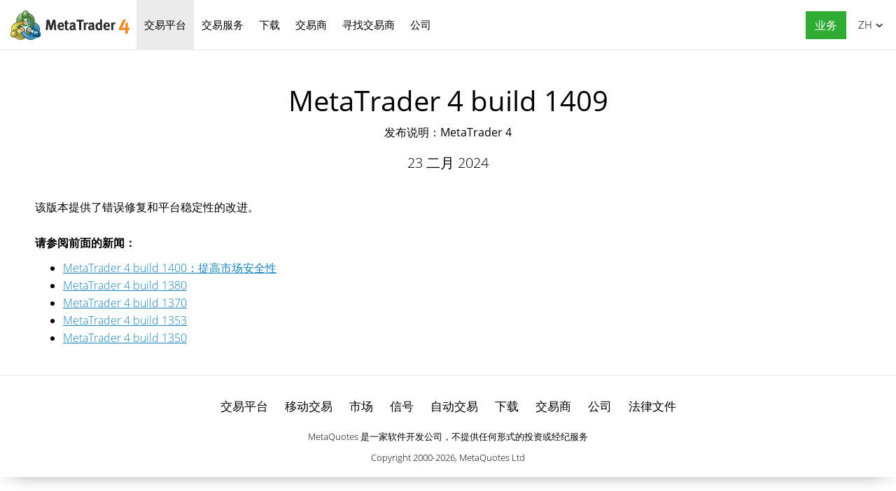

--- FILE ---
content_type: text/html; charset=utf-8
request_url: https://www.metatrader4.com/zh/releasenotes/560
body_size: 4158
content:

<!DOCTYPE html>
<html lang="zh">
<head>
    <meta http-equiv="X-UA-Compatible" content="IE=edge">
    <meta http-equiv="Content-Type" content="text/html; charset=utf-8">
    <title>MetaTrader 4 build 1409 - 发布说明 - MetaTrader 4外汇交易平台</title>
    <meta name="description" content="MetaTrader 4平台更新将于2024年2月23日，星期五，进行发布。该版本提供了错误修复和平台稳定性的改进。 - MetaTrader 4 build 1409 - 发布说明">
    <meta property="og:url" content="https://www.metatrader4.com/zh/releasenotes/560">
    <meta property="og:title" content="MetaTrader 4 build 1409">
    <meta property="og:description" content="MetaTrader 4平台更新将于2024年2月23日，星期五，进行发布。该版本提供了错误修复和平台稳定性的改进。">
    <meta property="og:image" content="https://www.metatrader4.com/i/metatrader-4-logo-og.png">
    <meta property="og:type" content="article">
    <meta name="format-detection" content="telephone=no">
    <meta http-equiv="x-dns-prefetch-control" content="on" />
    <link rel="shortcut icon" href="/favicon.ico">
    
    <link rel="apple-touch-icon" href="/i/favicons/apple-touch-icon.png">
    <link rel="apple-touch-icon" href="/i/favicons/apple-touch-icon-precomposed.png">
    <link rel="apple-touch-icon" type="image/png" href="/i/favicons/apple-touch-icon-57x57.png" sizes="57x57">
    <link rel="apple-touch-icon" type="image/png" href="/i/favicons/apple-touch-icon-57x57-precomposed.png" sizes="57x57">
    <link rel="apple-touch-icon" type="image/png" href="/i/favicons/apple-touch-icon-60x60.png" sizes="60x60">
    <link rel="apple-touch-icon" type="image/png" href="/i/favicons/apple-touch-icon-60x60-precomposed.png" sizes="60x60">
    <link rel="apple-touch-icon" type="image/png" href="/i/favicons/apple-touch-icon-72x72.png" sizes="72x72">
    <link rel="apple-touch-icon" type="image/png" href="/i/favicons/apple-touch-icon-72x72-precomposed.png" sizes="72x72">
    <link rel="apple-touch-icon" type="image/png" href="/i/favicons/apple-touch-icon-76x76.png" sizes="76x76">
    <link rel="apple-touch-icon" type="image/png" href="/i/favicons/apple-touch-icon-76x76-precomposed.png" sizes="76x76">
    <link rel="apple-touch-icon" type="image/png" href="/i/favicons/apple-touch-icon-114x114.png" sizes="114x114" >
    <link rel="apple-touch-icon" type="image/png" href="/i/favicons/apple-touch-icon-114x114-precomposed.png" sizes="114x114" >
    <link rel="apple-touch-icon" type="image/png" href="/i/favicons/apple-touch-icon-120x120.png" sizes="120x120">
    <link rel="apple-touch-icon" type="image/png" href="/i/favicons/apple-touch-icon-120x120-precomposed.png" sizes="120x120">
    <link rel="apple-touch-icon" type="image/png" href="/i/favicons/apple-touch-icon-144x144.png" sizes="144x144">
    <link rel="apple-touch-icon" type="image/png" href="/i/favicons/apple-touch-icon-144x144-precomposed.png" sizes="144x144">
    <link rel="apple-touch-icon" type="image/png" href="/i/favicons/apple-touch-icon-152x152.png" sizes="152x152">
    <link rel="apple-touch-icon" type="image/png" href="/i/favicons/apple-touch-icon-152x152-precomposed.png" sizes="152x152">
    <link rel="apple-touch-icon" type="image/png" href="/i/favicons/apple-touch-icon-180x180.png" sizes="180x180">
    <link rel="apple-touch-icon" type="image/png" href="/i/favicons/apple-touch-icon-180x180-precomposed.png" sizes="180x180">
    
    <meta name="msapplication-config" content="none"/>
    <link href="/styles/all.dt137ac4a7675.css" type="text/css" rel="stylesheet" media="all">
    
    <!--[if lte IE 9]>
    <style type="text/css">
        html[lang="ja"] .header .menu>li>a{
            letter-spacing: -1.5px;
        }
    </style>
    <![endif]-->
    
    <link rel="canonical" href="https://www.metatrader4.com/zh/releasenotes/560">
    <link rel="alternate" hreflang="en" href="https://www.metatrader4.com/en/releasenotes/560">
    <link rel="alternate" hreflang="es" href="https://www.metatrader4.com/es/releasenotes/560">
    <link rel="alternate" hreflang="fr" href="https://www.metatrader4.com/fr/releasenotes/560">
    <link rel="alternate" hreflang="ja" href="https://www.metatrader4.com/ja/releasenotes/560">
    <link rel="alternate" hreflang="pt" href="https://www.metatrader4.com/pt/releasenotes/560">
    <link rel="alternate" hreflang="ru" href="https://www.metatrader4.com/ru/releasenotes/560">
    <link rel="alternate" hreflang="zh" href="https://www.metatrader4.com/zh/releasenotes/560">
    
    <script type="text/javascript">
        var mqGlobal = {};
        mqGlobal.AddOnLoad = function(callback) {if (!this._onload) this._onload = [];this._onload[this._onload.length] = callback;};
        mqGlobal.AddOnReady = function (callback) { if (!this._onready) this._onready = []; this._onready[this._onready.length] = callback; };
        //---
        var replaceMt4DownloadLink = "https://download.terminal.free/cdn/web/metaquotes.software.corp/mt4/MetaTrader4.pkg.zip?utm_source=www.metatrader4.com&amp;amp;utm_campaign=download.mt4.macos";
        var replaceMt4DownloadLinkUtmSource = "www.metatrader4.com";
        var replaceMt4DownloadLinkUtmCampaign = "download";
        //---
        
        (function(a,e,f,g,b,c,d){a[b]||(a.FintezaCoreObject=b,a[b]=a[b]||function(){(a[b].q=a[b].q||[]).push(arguments)},a[b].l=1*new Date,c=e.createElement(f),d=e.getElementsByTagName(f)[0],c.async=!0,c.defer=!0,c.src=g,d&&d.parentNode&&d.parentNode.insertBefore(c,d))})
          (window,document,"script","/fz/core.js","fz");
        fz("register","website",{id:"qnlhlnetfifwnnfroedbtvafkmshgcbepu",trackLinks:true});
        
    </script>
    
    <script src="/js/all.dt1384df4df05.js" defer="defer" type="text/javascript"></script>
    
  

  


</head>

<body itemscope="itemscope" itemtype="https://schema.org/WebPage">


<div class="cover ">
    

    <div class="header ">
        <a href="/zh" class="logo"><img srcset="/i/metatrader-4-logo_2x.png 2x" src="/i/metatrader-4-logo.png" width="175" height="47" title="MetaTrader 4" alt="MetaTrader 4"></a>

        <ul class="menu" id="menu" itemscope itemtype="https://schema.org/SiteNavigationElement">
        <li class="menu__item menu__item_main">
            <a href="/zh/trading-platform" class='selected' itemprop="url">交易平台</a>
            <ul class="menu__dropdown">
                <li><a href="/zh/trading-platform">MetaTrader 4</a></li>
                <li><a href="/zh/download" itemprop="url">下载</a></li>
                <li class="splitted"><a href="/zh/trading-platform/forex" itemprop="url">外汇</a></li>
                <li><a href="/zh/trading-platform/orders" itemprop="url">交易和订单</a></li>
                <li><a href="/zh/trading-platform/technical-analysis" itemprop="url">技术分析</a></li>
                <li><a href="/zh/trading-platform/alerts-news" itemprop="url">警告和新闻</a></li>
                <li><a href="/zh/trading-platform/vps" itemprop="url">虚拟主机(VPS)</a></li>
                <li><a href="/zh/trading-platform/web-trading" itemprop="url">网络交易</a></li>

                <li class="menu__item menu__item_sub">
                    <a href="/zh/automated-trading" itemprop="url">自动交易</a>
                    <ul class="menu__dropdown menu__dropdown_sub">
                        <li><a href="/zh/automated-trading">EA交易和指标</a></li>
                        <li><a href="/zh/automated-trading/robots-indicators" itemprop="url">获得自动交易或指标的地方</a></li>
                        <li><a href="/zh/automated-trading/mql4-ide" itemprop="url">MQL4 IDE</a></li>
                        <li><a href="/zh/automated-trading/mql4-programming" itemprop="url">MQL4编程</a></li>
                        <li><a href="/zh/automated-trading/metaeditor" itemprop="url">MetaEditor</a></li>
                        <li><a href="/zh/automated-trading/strategy-tester" itemprop="url">策略测试</a></li>
                        <li class="splitted"><a href="https://www.mql4.com/cn" target="_blank">MQL4.community</a></li>
                    </ul>
                </li>

                <li class="menu__item menu__item_sub">
                    <a href="/zh/mobile-trading" itemprop="url">移动交易</a>
                    <ul class="menu__dropdown menu__dropdown_sub">
                        <li><a href="/zh/mobile-trading">MetaTrader 4移动技术</a></li>
                        <li class="splitted"><a href="/zh/mobile-trading/iphone-ipad" itemprop="url">MetaTrader 4 iPhone/iPad</a></li>
                        <li><a href="/zh/mobile-trading/android" itemprop="url">MetaTrader 4 Android OS</a></li>
                        <li class="splitted"><a href="/zh/download" itemprop="url">下载</a></li>
                    </ul>
                </li>

                <li class=""><a href="/zh/trading-platform/open-demo" itemprop="url">新建模拟账户</a></li>
                <li class="splitted"><a href="/zh/trading-platform/help" itemprop="url">MetaTrader 4帮助</a></li>
                <li><a href="/zh/releasenotes" class='selected' itemprop="url">发布说明</a></li>
            </ul>
        </li><!--


        --><li class="menu__item menu__item_main">
            <a href="/zh/market" itemprop="url">交易服务</a>
            <ul class="menu__dropdown">
                <li class="menu__item menu__item_sub">
                    <a href="/zh/market" itemprop="url">市场</a>
                    <ul class="menu__dropdown menu__dropdown_sub">
                        <li><a href="/zh/market">MetaTrader Market</a></li>
                        <li><a href="/zh/market/robots-indicators" itemprop="url">如何购买自动交易和指标</a></li>
                    </ul>
                </li>

                <li class="menu__item menu__item_sub">
                    <a href="/zh/signals" itemprop="url">信号</a>
                    <ul class="menu__dropdown menu__dropdown_sub">
                        <li><a href="/zh/signals">外汇信号和复制交易</a></li>
                        <li><a href="/zh/signals/overview" itemprop="url">寻找信号</a></li>
                        <li><a href="/zh/signals/subscribe" itemprop="url">如何订阅信号</a></li>
                        <li><a href="/zh/signals/providers" itemprop="url">如何成为信号提供商</a></li>
                    </ul>
                </li>
            </ul>
        </li><!--

        --><li class="menu__item menu__item_main menu__item menu__item_singled">
               <a href="/zh/download" itemprop="url">下载</a>
           </li><!--

        --><li class="menu__item menu__item_main">
            <a href="/zh/brokers" itemprop="url">交易商</a>
            <ul  class="menu__dropdown menu__dropdown_right">
                <li><a href="/zh/brokers">交易商的MetaTrader 4</a></li>
                <li><a href="/zh/brokers/api" itemprop="url">MetaTrader 4 API</a></li>
                <li><a href="/zh/brokers/integration-plugins-feeds" itemprop="url">集成，插件和数据源</a></li>
            </ul>
        </li><!--


        --><li class="menu__item menu__item_main menu__item menu__item_singled">
               <a href="/zh/find-broker" itemprop="url" id="menu-item-find-broker">寻找交易商</a>
           </li><!--

        --><li class="menu__item menu__item_main">
            <a href="/zh/company" itemprop="url">公司</a>
            <ul class="menu__dropdown menu__dropdown_right">
                <li><a href="/zh/company">MetaQuotes Ltd</a></li>
                <li><a href="/zh/company/contacts" itemprop="url">联系方式</a></li>
                <li><a href="https://www.metaquotes.net/cn/legal" target="_blank">法律文件</a></li>
            </ul>
        </li>


        <li class="menu__item menu__item_main menu__item_right menu__item_no-borders menu__item_singled">
            <a href="javascript:void(0)" id="chatBotBtn" class="chatbot-button" role="button" data-fz-event="Site Broker Form Header Request"><span class="button__get-trial">业务</span></a><script type ="text/javascript">mqGlobal.AddOnReady(function () {chatBot.init('chatBotBtn');});</script>
            
        </li>

        </ul>

        <div class="sidebarToggleButton" id="sidebarToggleButton" onclick="Sidebar.Toggle();"><div></div></div>

        <ul class="langmenu" id="langmenu" onmousedown="LangMenu.Show(event);">
        <li><a href='/en/releasenotes/560'>English <abbr>EN</abbr></a></li><li><a href='/es/releasenotes/560'>Español <abbr>ES</abbr></a></li><li><a href='/fr/releasenotes/560'>Français <abbr>FR</abbr></a></li><li><a href='/ja/releasenotes/560'>日本語 <abbr>JA</abbr></a></li><li><a href='/pt/releasenotes/560'>Português <abbr>PT</abbr></a></li><li><a href='/ru/releasenotes/560'>Русский <abbr>RU</abbr></a></li><li class='selected'><a href='/zh/releasenotes/560'>中文 <abbr>ZH</abbr></a></li>
        </ul>
    </div>

    

    
    <div class="line top"></div>

    <h1 itemprop="name">MetaTrader&nbsp;4 build&nbsp;1409</h1>
    <h2>发布说明：MetaTrader&nbsp;4</h2>

    <div class="entry"><p><meta itemprop="datePublished" content="2024-02-23" />23 二月 2024</p></div>

    <div class="container" itemprop="text">
        该版本提供了错误修复和平台稳定性的改进。
        
        
        
        <div class="previousNews">
        <b>请参阅前面的新闻：</b>
        <ul>
        
            <li><a href="/zh/releasenotes/559">MetaTrader&nbsp;4 build&nbsp;1400：提高市场安全性</a></li>
            <li><a href="/zh/releasenotes/558">MetaTrader&nbsp;4 build&nbsp;1380</a></li>
            <li><a href="/zh/releasenotes/554">MetaTrader&#160;4 build&#160;1370</a></li>
            <li><a href="/zh/releasenotes/555">MetaTrader&#160;4 build&#160;1353</a></li>
            <li><a href="/zh/releasenotes/553">MetaTrader&nbsp;4 build&nbsp;1350</a></li>
        </ul>
        </div>
        
    </div>

    <div class="line"></div>


    <div class="footer container">
        <ul class="links">
        
        <li><a href="/zh/trading-platform">交易平台</a></li>
        <li><a href="/zh/mobile-trading">移动交易</a></li>
        <li><a href="/zh/market">市场</a></li>
        <li><a href="/zh/signals">信号</a></li>
        <li><a href="/zh/automated-trading">自动交易</a></li>
        <li><a href="/zh/download">下载</a></li>
        <li><a href="/zh/brokers">交易商</a></li>
        <li><a href="/zh/company">公司</a></li>
        <li><a target="_blank" href="https://www.metaquotes.net/cn/legal">法律文件</a></li>
            
        </ul>


        <div class="disclaimer">
            MetaQuotes 是一家软件开发公司，不提供任何形式的投资或经纪服务
        </div>

        <div class="copyright">
            Copyright 2000-2026, <a href="https://www.metaquotes.net" target="_blank">MetaQuotes Ltd</a>
        </div>


        <script type="text/javascript">
            mqGlobal.AddOnReady(function ()
            {
                window.MqCookies = new MqCookie;
                MqCookies.init('www.metatrader4.com', null, null);
                
                if (/Trident|MSIE/.test(window.navigator.userAgent) === false)
                    FloatVerticalPanel('该网站使用cookies。了解有关我们<a href="https://www.metaquotes.net/cn/legal/cookies" target="_blank">Cookies政策</a>的更多信息。', 'cookie_accept');
                    
            });
        </script>
    </div>
</div>

<script type="application/ld+json">
{
  "@context": "https://schema.org",
  "@type": "Organization",
  "name": "MetaTrader 4",
  "parentOrganization": "MetaQuotes Ltd",
  "legalName":"MetaTrader 4",
  "alternateName": "MT4",
  "brand": "MetaTrader 4",
  "url": "https://www.metatrader4.com",
  "logo": "https://www.metatrader4.com/i/metatrader-4-logo-og.png",
  "description": "MetaTrader 4 是一款免费的外汇交易平台。它提供了广泛的技术分析选项，灵活的交易系统，算法和移动交易，市场，虚拟主机和信号。",
  "contactPoint": {
    "@type": "ContactPoint",
    "url":"https://www.metatrader4.com/zh/company/contacts",
    "contactType": "customer service",
    "contactOption": "Chat",
    "areaServed": "Worldwide",
    "availableLanguage":["en","zh","es","fr","ja","pt","de"]}
  },
  "sameAs": [
    "https://www.youtube.com/user/MetaQuotesOfficial",
    "https://www.facebook.com/metatrader/"
   ]
}
</script>
    

</body>
</html>
<!-- Generated in 1.0851 ms -->